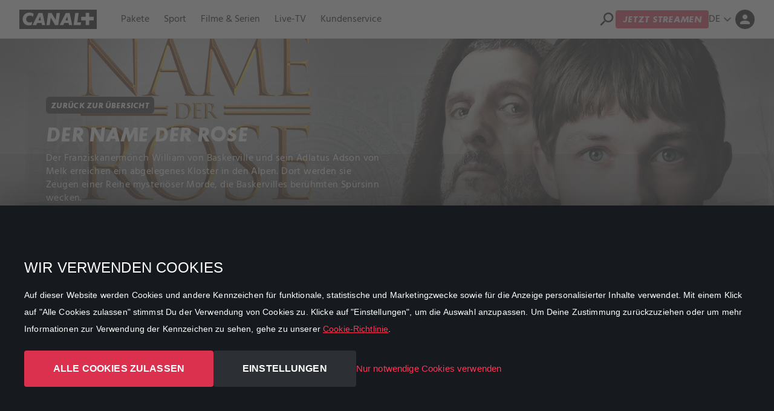

--- FILE ---
content_type: text/html; charset=utf-8
request_url: https://www.canalplus.at/stream/series/der-name-der-rose/staffel-1/folge-4/
body_size: 18083
content:
<!DOCTYPE html>
<html lang="de" theme="dark">
<head>
    <title>Der Name der Rose online ansehen - Folgen streamen | CANAL&#x2B;</title>
<script>dataLayer = [{"country":"AUT","brand":"AT_","lang":"GER","UserType":"Visitor"}];</script><!-- Google Tag Manager -->
<script>(function(w,d,s,l,i){w[l]=w[l]||[];w[l].push({'gtm.start':new Date().getTime(),event:'gtm.js'});var f=d.getElementsByTagName(s)[0],j=d.createElement(s),dl=l!='dataLayer'?'&l='+l:'';j.async=true;j.src='https://www.googletagmanager.com/gtm.js?id='+i+dl;f.parentNode.insertBefore(j,f);})(window,document,'script','dataLayer','GTM-WNGCQFW');</script>
<!-- End Google Tag Manager -->    <meta charset="utf-8">
    <meta http-equiv="X-UA-Compatible" content="IE=edge">

    



    <meta rel="alternate" hreflang="x-default" href="https://www.canalplus.at/stream/series/der-name-der-rose/staffel-1/folge-4/">

    <link rel="alternate" hreflang="de" href="https://www.canalplus.at/stream/series/der-name-der-rose/staffel-1/folge-4/">

        <link rel="alternate" hreflang="en" href="https://www.canalplus.at/en/stream/series/der-name-der-rose/staffel-1/folge-4/">


    



    <meta name="description" content="Sieh dir Der Name der Rose online in HD an. Jetzt ein halbes Jahr zum halben Preis - Zuhause und unterwegs auf all deinen Geräten">
    <link rel="canonical" href="https://www.canalplus.at/stream/series/der-name-der-rose/staffel-1/folge-4/">


    <meta name="robots" content="index,follow">


    <meta property="og:description" content="Sieh dir Der Name der Rose online in HD an. Jetzt ein halbes Jahr zum halben Preis - Zuhause und unterwegs auf all deinen Geräten">

    <meta property="og:type" content="website">

    <meta property="og:title" content="Der Name der Rose online ansehen - Folgen streamen">


    <meta property="twitter:description" content="Sieh dir Der Name der Rose online in HD an. Jetzt ein halbes Jahr zum halben Preis - Zuhause und unterwegs auf all deinen Geräten">

    <meta property="twitter:card" content="summary">

    <meta property="twitter:title" content="Der Name der Rose online ansehen - Folgen streamen">





    <meta name="viewport" content="width=device-width, initial-scale=1.0">
    <link rel="icon" type="image/x-icon" href="/favicon.ico">
    <meta name="theme-color">
    <link rel="preconnect" href="https://ads.creative-serving.com/">
    <link rel="preconnect" href="https://www.googleadservices.com">
    <link rel="preconnect" href="https://googleads.g.doubleclick.net">
    <link rel="preconnect" href="https://www.google-analytics.com">

    
    
    
    


    <link rel="preconnect" href="https://m7cdn.io">


    <link href="https://fonts.googleapis.com/icon?family=Material+Icons" rel="stylesheet">
    <link rel="stylesheet" href="https://m7cdn.io/common/css/external/external.css" />

    <script>
        var ALGOLIA_INSIGHTS_SRC = "https://m7cdn.io/common/js/algolia-insights.js";

        !function (e, a, t, n, s, i, c) {
            e.AlgoliaAnalyticsObject = s, e[s] = e[s] || function () {
                (e[s].queue = e[s].queue || []).push(arguments)
            }, e[s].version = (n.match(/@([^\/]+)\/?/) || [])[1], i = a.createElement(t), c = a.getElementsByTagName(t)[0],
            i.async = 1, i.src = n, c.parentNode.insertBefore(i, c)
        }(window, document, "script", ALGOLIA_INSIGHTS_SRC, "aa");
    </script>
    <script>
        function extractGoogleAnalyticsUserIdFromCookie(o) { if (o) { const e = o.split(".").slice(-2); if (2 === e.length) return e[0] } } function getBrowserCookie(o) { if ("object" != typeof document || "string" != typeof document.cookie) return; const e = o + "=", t = decodeURIComponent(document.cookie).split(";"); for (let o = 0; o < t.length; o++) { let n = t[o]; for (; " " === n.charAt(0);)n = n.substring(1); if (0 === n.indexOf(e)) return n.substring(e.length, n.length) } } function getGoogleAnalyticsUserIdFromBrowserCookie(o) { const e = getBrowserCookie(o); if (e) return extractGoogleAnalyticsUserIdFromCookie(e) }
        aa('init', { appId: '5EE7S9BN53', apiKey: 'a64bdea1cc5562a56b57a7ca846a827d' });
        var algoliaUserToken = getGoogleAnalyticsUserIdFromBrowserCookie('_ga');
    </script>


    <!-- Start VWO Async SmartCode -->
    <link rel="preconnect" href="https://dev.visualwebsiteoptimizer.com" />
    <script type='text/javascript' id='vwoCode'>
        window._vwo_code || (function () {
            var account_id = 110976,
                version = 2.1,
                settings_tolerance = 2000,
                hide_element = 'body',
                hide_element_style = 'opacity:0 !important;filter:alpha(opacity=0) !important;background:none !important',
                /* DO NOT EDIT BELOW THIS LINE */
                f = false, w = window, d = document, v = d.querySelector('#vwoCode'), cK = '_vwo_' + account_id + '_settings', cc = {}; try { var c = JSON.parse(localStorage.getItem('_vwo_' + account_id + '_config')); cc = c && typeof c === 'object' ? c : {} } catch (e) { } var stT = cc.stT === 'session' ? w.sessionStorage : w.localStorage; code = { use_existing_jquery: function () { return typeof use_existing_jquery !== 'undefined' ? use_existing_jquery : undefined }, library_tolerance: function () { return typeof library_tolerance !== 'undefined' ? library_tolerance : undefined }, settings_tolerance: function () { return cc.sT || settings_tolerance }, hide_element_style: function () { return '{' + (cc.hES || hide_element_style) + '}' }, hide_element: function () { if (performance.getEntriesByName('first-contentful-paint')[0]) { return '' } return typeof cc.hE === 'string' ? cc.hE : hide_element }, getVersion: function () { return version }, finish: function (e) { if (!f) { f = true; var t = d.getElementById('_vis_opt_path_hides'); if (t) t.parentNode.removeChild(t); if (e) (new Image).src = 'https://dev.visualwebsiteoptimizer.com/ee.gif?a=' + account_id + e } }, finished: function () { return f }, addScript: function (e) { var t = d.createElement('script'); t.type = 'text/javascript'; if (e.src) { t.src = e.src } else { t.text = e.text } d.getElementsByTagName('head')[0].appendChild(t) }, load: function (e, t) { var i = this.getSettings(), n = d.createElement('script'), r = this; t = t || {}; if (i) { n.textContent = i; d.getElementsByTagName('head')[0].appendChild(n); if (!w.VWO || VWO.caE) { stT.removeItem(cK); r.load(e) } } else { var o = new XMLHttpRequest; o.open('GET', e, true); o.withCredentials = !t.dSC; o.responseType = t.responseType || 'text'; o.onload = function () { if (t.onloadCb) { return t.onloadCb(o, e) } if (o.status === 200) { _vwo_code.addScript({ text: o.responseText }) } else { _vwo_code.finish('&e=loading_failure:' + e) } }; o.onerror = function () { if (t.onerrorCb) { return t.onerrorCb(e) } _vwo_code.finish('&e=loading_failure:' + e) }; o.send() } }, getSettings: function () { try { var e = stT.getItem(cK); if (!e) { return } e = JSON.parse(e); if (Date.now() > e.e) { stT.removeItem(cK); return } return e.s } catch (e) { return } }, init: function () { if (d.URL.indexOf('__vwo_disable__') > -1) return; var e = this.settings_tolerance(); w._vwo_settings_timer = setTimeout(function () { _vwo_code.finish(); stT.removeItem(cK) }, e); var t; if (this.hide_element() !== 'body') { t = d.createElement('style'); var i = this.hide_element(), n = i ? i + this.hide_element_style() : '', r = d.getElementsByTagName('head')[0]; t.setAttribute('id', '_vis_opt_path_hides'); v && t.setAttribute('nonce', v.nonce); t.setAttribute('type', 'text/css'); if (t.styleSheet) t.styleSheet.cssText = n; else t.appendChild(d.createTextNode(n)); r.appendChild(t) } else { t = d.getElementsByTagName('head')[0]; var n = d.createElement('div'); n.style.cssText = 'z-index: 2147483647 !important;position: fixed !important;left: 0 !important;top: 0 !important;width: 100% !important;height: 100% !important;background: white !important;'; n.setAttribute('id', '_vis_opt_path_hides'); n.classList.add('_vis_hide_layer'); t.parentNode.insertBefore(n, t.nextSibling) } var o = 'https://dev.visualwebsiteoptimizer.com/j.php?a=' + account_id + '&u=' + encodeURIComponent(d.URL) + '&vn=' + version; if (w.location.search.indexOf('_vwo_xhr') !== -1) { this.addScript({ src: o }) } else { this.load(o + '&x=true') } } }; w._vwo_code = code; code.init();
        })();
    </script>
    <!-- End VWO Async SmartCode -->

</head>
<body class="at_canalplus dt-contentpage">

    


    




<main id="page-wrapper">

    

            <script type="module" src="https://m7cdn.io/common/js/header_init.js"></script>
            <div class="styles__ext sticky top-0 z-[99]">
                <header class="l-header " data-gtm-navid="header">
                    <div class="l-header__wrap">

                        <!-- LEFTSIDE -->
                        <a href="/" class="flex lg:mr-8 w-auto" id="logo" aria-label="AT_CANALPLUS">
                            <img alt="Logo" src="https://m7cdn.io/canalplus/common/img/logo.svg" height="34" width="170">
                        </a>


                        <nav class="l-header__nav space-x-4">
                            <ul class="js-header-navigation w-full space-x-4 xl:space-x-6 relative" style="display: -webkit-box;">

                                        <li class="my-2 l-header__nav-item">
                                            



    <a data-algolia-convert-tracking data-algolia-object-id=f32195b7-4d1a-432c-a2a1-21c40ed01372 href="/produkte/" target="" id="">Pakete</a>

                                        </li>
                                        <li class="my-2 l-header__nav-item">
                                            



    <a data-algolia-convert-tracking data-algolia-object-id=85713810-b021-4cc6-8396-aef0d0de94de href="/sport/" target="" id="">Sport</a>

                                        </li>
                                        <li class="my-2 l-header__nav-item">
                                            



    <a data-algolia-convert-tracking data-algolia-object-id=13c79c01-b29a-49ff-aa9c-1a72a66c29fe href="/stream/" target="" id="">Filme &amp; Serien</a>

                                        </li>
                                        <li class="my-2 l-header__nav-item">
                                            



    <a data-algolia-convert-tracking data-algolia-object-id=380de4ba-9457-48b3-9b67-597597bc9743 href="/live-tv/" target="" id="">Live-TV</a>

                                        </li>
                                        <li class="my-2 l-header__nav-item">
                                            



    <a data-algolia-convert-tracking data-algolia-object-id=c300b8cb-7331-4da3-8248-1b035dddade7 href="/kundenservice/" target="" id="">Kundenservice</a>

                                        </li>

                                <li class="js-header-mobile l-header__nav-mobile hidden">
                                    <div class="l-header__nav__link !h-auto group relative">
                                        <span class="flex items-center !mb-0 hover:text-primary cursor-pointer">
                                            Mehr
                                            <span data-v-46bc3a36="" class="material-icons !mb-0">
                                                expand_more
                                            </span>
                                        </span>
                                        <div class="hidden group-hover:flex pt-4 absolute right-0 top-5">
                                            <ul class="js-header-mobile-list l-header__nav-mobile--list w-[150px]"></ul>
                                        </div>
                                    </div>
                                </li>
                            </ul>
                        </nav>

                        <!-- RIGHTSIDE -->
                        <div class="l-header__right justify-end flex ml-auto items-center gap-2 lg:gap-4 h-10 flex-[0_0_auto]">



    
<div id="search-app">
    <div id="search-input" class="o-search search-input" >
        <input aria-label="Search" type="text" class="outline-none js-search-input focus:shadow-none border-1" autocomplete="one-time-code" v-model="searchText" @input="getQuery()"/>
        <span aria-label="Close search" @click="closeSearch()" type="button" class="material-icons o-icon__search-close js-search-close">
            close
        </span>
    </div>
    <span @click="openSearch()"class="material-icons o-icon__search js-search" data-popover-target="algolia">
    search
    </span>
    




    <div id="search-algolia" class="hidden">
        <div class="c-section !fixed l-search pt-0 lg:!pt-4" v-if="searchText.length > 1">
            <div class="space-y-6 pb-10">
                <div class="c-tabs !my-0">
                    <ul class="c-tabs__nav c-tabs__nav--underline !px-0 !mt-0" @scroll="scrolling('mainCategories')" ref="mainCategories">
                        <li class="w-auto !mb-0">
                            <div class="c-tabs__nav-item" :data-te-nav-active="selectedCategory == ''" @click="selectMainType('')">
                                Alle Ergebnisse
                            </div>
                        </li>

                        <li class="w-auto !mb-0">
                            <div class="c-tabs__nav-item" :data-te-nav-active="selectedCategory == 'show'" @click="selectMainType('show')">
                                Filme und Serien
                            </div>
                        </li>

                        <li class="w-auto !mb-0">
                            <div class="c-tabs__nav-item" :data-te-nav-active="selectedCategory == 'content'" @click="selectMainType('content')">
                                Artikel
                            </div>
                        </li>

                        <!-- <li class="w-auto !mb-0">
                            <div class="c-tabs__nav-item" @click="selectMainType('blogpost')" v-if="Object.keys(mergedGroups).indexOf('blogpost')>-1">
                                Blog
                            </div>
                        </li> -->

                        <li class="w-auto !mb-0">
                            <div class="c-tabs__nav-item" :data-te-nav-active="selectedCategory == 'faqitem'" @click="selectMainType('faqitem')">
                                Kundenservice
                            </div>
                        </li>
                    </ul>
                </div>

                <div class="!m-0 !p-0" v-if="selectedCategory === 'show'">
                    <!-- GENRES -->
                    <div class="c-tabs !my-0">
                        <ul class="c-tabs__nav c-tabs__nav--underline c-tabs__nav--underline--primary !px-0 !mt-0" @scroll="scrolling('genres')" ref="genres" class="flex flex-row gap-6 flex-nowrap w-full overflow-scroll">
                            <li class="w-auto !mb-0 !mt-3" v-for="genre in genres" @click="searchQuery(genre)">
                                <div class="c-tabs__nav-item" :data-te-nav-active="searchText === genre">{{ genre }}</div>
                            </li>
                        </ul>
                    </div>

                    <!-- ACTORS -->
                    <div class="c-tabs !my-0">
                        <ul class="c-tabs__nav c-tabs__nav--outline !px-0 !mt-0" @scroll="scrolling('people')" ref="people" class="flex flex-row gap-6 flex-nowrap w-full overflow-scroll">
                            <li class="w-auto !mb-0 !mt-3" v-for="human in people" @click="searchQuery(human)">
                                <div class="c-tabs__nav-item !text-sm !mr-2" :data-te-nav-active="searchText === human">{{ human }}</div>
                            </li>
                        </ul>
                    </div>
                </div>

                <section class="c-section !p-0">
                    <div class="flex flex-wrap relative">
                        <div class="c-section__columns w-full !grid grid-cols-2 md:grid-cols-4 lg:grid-cols-6 xl:grid-cols-7">
                            <template v-for="(item, i) in results" :key=item>
                                <div class="c-section__columns-item self-start text-start  gap-y-4" :comp-title="item.title">
                                    <div class="px-1 h-full w-full">
                                        <a onclick="sendAlgoliaClickPageEvent(this)" :data-algolia-query-id="algoliaQueryID" :data-algolia-position="i + 1" :data-algolia-object-id="item.objectID" :href="item.url" class="!block h-full transition-opacity hover:opacity-70">
                                            <img loading="lazy" v-if="item.image_landscape_small || item.image_landscape" class="block o-img !mb-2 aspect-[16/9]" :title="item.title" :alt="item.title" width="900" height="400" :src="item.image_landscape_small || item.image_landscape">
                                            <div v-else class="flex items-center dark:bg-black !mb-2">
                                                      <img loading="lazy" alt="Logo" src="https://m7cdn.io/canalplus/common/img/canalplus-landscape.jpg" class="block o-img !mb-2 aspect-[16/9]" :title="item.title" :alt="item.title" width="900" height="400">
                                                
                                            </div>

                                            <div class="mb-3">
                                                <p :title="item.title" class="truncate !m-0 dark:!text-white">
                                                    {{ item.title }}
                                                </p>

                                                <span class="font-light !m-0 float-left pr-2" v-if="item.tvcpYear">
                                                    <span class="dark:!text-white font-bold">{{ showTitle(item) }}</span>
                                                    {{ item.tvcpYear }}
                                                </span>

                                                <span class="font-light font-light truncate block" v-if="item.tvcpGenres.length">
                                                    <span v-for="(genre, index) in item.tvcpGenres.split(',')">{{ genre }}<span v-if="index < item.tvcpGenres.split(',').length - 1">,&nbsp;</span>
                                                    </span>
                                                </span>

                                                <div v-if="item.postPublishedDate" class="flex flex-col justify-between font-normal !dark:text-white">
                                                    <div class="pb-1" v-text="formatDate(item.postPublishedDate)"></div>
                                                </div>
                                            </div>
                                        </a>
                                    </div>
                                </div>
                            </template>
                        </div>
                    </div>
                    
                    <div v-if="init && results.length === 0" class="o-alert o-alert--info" role="alert">
                        <div><i class="o-alert__icon material-icons">feed</i></div>
                        <div class="o-alert__text">Es wurden keine Ergebnisse gefunden. Versuche es mit einem anderen Suchbegriff.</div>
                    </div>
                </section>
            </div>
        </div>
    </div>

    <script>
        var _algoliaAppName = '5EE7S9BN53'
        var _algoliaAppKey = 'a64bdea1cc5562a56b57a7ca846a827d'
        var _algoliaAppIndex = 'prd_CANALPLUSAT_de'
        var _translationBlog = 'Blog'
        var _translationService = 'Kundenservice'
        var _translationFilmsAndSeries = 'Filme und Serien'
        var _translationContent = 'Artikel'
        var _translationSeries = 'Serien'
        var _translationFilm = 'Film'
    </script>
</div>



<a   aria-label="Jetzt streamen (new tab)" href="https://play.canalplus.at/" target="_blank" id="stream" class="c-btn c-btn--primary ">Jetzt streamen</a>




    <div class="dropdown relative flex mb-0">
        <div class="relative " data-te-dropdown-ref>
            <button id="dropdownLanguageButton" type="button" aria-haspopup="menu" aria-expanded="false" aria-controls="menu" data-te-dropdown-toggle-ref class="c-btn--language cursor-pointer h-[32px] w-[32px] light:rounded-full flex items-center text-black dark:text-white justify-center uppercase">
                de
                <span class="material-icons fill-white !mb-0">expand_more</span>
            </button>
            <div aria-labelledby="dropdownLangugageButton" tabindex="0" data-te-dropdown-menu-ref class="absolute right-10 z-10 mt-3 w-[100px] origin-top-right rounded-md bg-white shadow-lg ring-1 ring-black ring-opacity-5 focus:outline-none hidden [&[data-te-dropdown-show]]:block" style="">
                <div class="l-header__nav__dropdown !leftauto !right-0 w-[100px]" aria-orientation="vertical" role="none">

                    <a href="/en/404/" class="text-[16px] " role="none" data-te-dropdown-item-ref>en</a>
                    <a href="/404/" class="text-[16px] " role="none" data-te-dropdown-item-ref>de</a>
                </div>
            </div>
        </div>
    </div>

    
        <a href="/meinkonto/" class="items-center !inline-flex">
            <i class="material-icons dark:text-white mb-3" width=24 style=font-size:24px id="dropdownMyEnv">
                person
            </i>
         </a>
 
                        </div>


                    </div>

                </header>
            </div>


     
    


<div class="styles__ext">
    <div theme="dark">
        <div id="main-content">
            <section class="c-banner--cover overflow-hidden bg-grey-800" id="tvcpDetailPage">
                <div class="grid grid-cols-2 items-center relative p-4 lg:!px-base pb-4">
                    <div class="relative pb-5 lg:col-span-1 col-span-3 flex text-image text-image z-50">
                        <div class="self-end pt-20 p-3">
                            <a href="/stream/" class="c-btn c-btn--secondary c-btn--small">Zur&#xFC;ck zur &#xDC;bersicht</a>

                            <h1 class="text-wrap-pretty">Der Name der Rose</h1>

                            <div class="text-p">
                                <p class="text-wrap-pretty">Der Franziskanerm&#xF6;nch William von Baskerville und sein Adlatus Adson von Melk erreichen ein abgelegenes Kloster in den Alpen. Dort werden sie Zeugen einer Reihe mysteri&#xF6;ser Morde, die Baskervilles ber&#xFC;hmten Sp&#xFC;rsinn wecken.</p>
                            </div>

                                    <a href="/produkte/" class="c-btn c-btn--primary ">Jetzt registrieren</a>

                            <div id="" class="text-p">
                                <p>Genre: 
                                    
                                    <span>
                                            <a onclick="searchGenre(event)" href="#">Drama</a>,                                             <a onclick="searchGenre(event)" href="#">Fantasy</a>,                                             <a onclick="searchGenre(event)" href="#">Thriller</a>                                    </span>
                                    <span>&nbsp;
                                            <span>Rating: 12+</span>
                                    </span>
                                </p>
                            </div>
                            
                            <a title="Facebook" target="_blank" href="https://www.facebook.com/sharer.php?u=https://www.canalplus.at/stream/series/der-name-der-rose/staffel-1/folge-4/">
                                <svg class="fill-white" xmlns="http://www.w3.org/2000/svg" x="0px" y="0px" width="40" height="40" viewBox="0,0,256,256">
                                <g fill="#ffffff" fill-rule="nonzero" stroke="none" stroke-width="1" stroke-linecap="butt" stroke-linejoin="miter" stroke-miterlimit="10" stroke-dasharray="" stroke-dashoffset="0" font-family="none" font-weight="none" font-size="none" text-anchor="none" style="mix-blend-mode: normal"><g transform="scale(10.66667,10.66667)"><path d="M19,3h-14c-1.105,0 -2,0.895 -2,2v14c0,1.105 0.895,2 2,2h7.621v-6.961h-2.343v-2.725h2.343v-2.005c0,-2.324 1.421,-3.591 3.495,-3.591c0.699,-0.002 1.397,0.034 2.092,0.105v2.43h-1.428c-1.13,0 -1.35,0.534 -1.35,1.322v1.735h2.7l-0.351,2.725h-2.365v6.965h3.586c1.105,0 2,-0.895 2,-2v-14c0,-1.105 -0.895,-2 -2,-2z"></path></g></g>
                                </svg>
                            </a>
                            
                            
                            <a title="X" target="_blank" href="https://twitter.com/intent/tweet?url=https://www.canalplus.at/stream/series/der-name-der-rose/staffel-1/folge-4/">
                                <svg class="fill-white" xmlns="http://www.w3.org/2000/svg" x="0px" y="0px" width="40" height="40" viewBox="0,0,256,256">
                                    <g fill="#ffffff" fill-rule="nonzero" stroke="none" stroke-width="1" stroke-linecap="butt" stroke-linejoin="miter" stroke-miterlimit="10" stroke-dasharray="" stroke-dashoffset="0" font-family="none" font-weight="none" font-size="none" text-anchor="none" style="mix-blend-mode: normal"><g transform="scale(10.66667,10.66667)"><path d="M10.053,7.988l5.631,8.024h-1.497l-5.621,-8.024zM21,6v12c0,1.657 -1.343,3 -3,3h-12c-1.657,0 -3,-1.343 -3,-3v-12c0,-1.657 1.343,-3 3,-3h12c1.657,0 3,1.343 3,3zM17.538,17l-4.186,-5.99l3.422,-4.01h-1.311l-2.704,3.16l-2.207,-3.16h-3.85l3.941,5.633l-3.737,4.367h1.333l3.001,-3.516l2.458,3.516z"></path></g></g>
                                </svg>
                            </a>
                            
                            <a title="LinkedIn" target="_blank" href="https://www.linkedin.com/sharing/share-offsite/?url=https://www.canalplus.at/stream/series/der-name-der-rose/staffel-1/folge-4/">
                                <svg class="fill-white" xmlns="http://www.w3.org/2000/svg" x="0px" y="0px" width="40" height="40" viewBox="0,0,256,256">
                                    <g fill="#ffffff" fill-rule="nonzero" stroke="none" stroke-width="1" stroke-linecap="butt" stroke-linejoin="miter" stroke-miterlimit="10" stroke-dasharray="" stroke-dashoffset="0" font-family="none" font-weight="none" font-size="none" text-anchor="none" style="mix-blend-mode: normal"><g transform="scale(10.66667,10.66667)"><path d="M19,3h-14c-1.105,0 -2,0.895 -2,2v14c0,1.105 0.895,2 2,2h14c1.105,0 2,-0.895 2,-2v-14c0,-1.105 -0.895,-2 -2,-2zM9,17h-2.523v-7h2.523zM7.694,8.717c-0.771,0 -1.286,-0.514 -1.286,-1.2c0,-0.686 0.514,-1.2 1.371,-1.2c0.771,0 1.286,0.514 1.286,1.2c0,0.686 -0.514,1.2 -1.371,1.2zM18,17h-2.442v-3.826c0,-1.058 -0.651,-1.302 -0.895,-1.302c-0.244,0 -1.058,0.163 -1.058,1.302c0,0.163 0,3.826 0,3.826h-2.523v-7h2.523v0.977c0.325,-0.57 0.976,-0.977 2.197,-0.977c1.221,0 2.198,0.977 2.198,3.174z"></path></g></g>
                                </svg>
                            </a>
                        </div>
                    </div>

                    <div class="c-banner--cover__media absolute left-0 top-0 w-full h-full">
                        <div
                            class="shadow-inner-wide-bottom shadow-black absolute w-full h-0 bottom-0 left-0 z-10 opacity-70">
                        </div>

                        <img class="block o-img" id="" title="Der Name der Rose" alt="Der Name der Rose" src="https://storage.googleapis.com/tv-vod-assets/filmtastiat/ori/3TJguI43jyQm6d2Kt-vE8g_landscape_org.jpg" width="100" height="100">

                    </div>
                </div>
            </section>

            <section class="c-section" comp-title="Tabs" aria-label="Series Tabs">
                <div class="flex flex-wrap relative">
                    <div class="c-section__columns w-full flex">
                        <div class="c-tabs !my-0">
                            <ul class="c-tabs__nav c-tabs__nav--underline" data-te-nav-ref="" role="tablist">


                                    <li class="w-auto m-0" role="presentation">
                                        <a href="#tab-1" class="c-tabs__nav-item" data-te-toggle="pill" data-te-target="#tab-1"
                                            role="tab" aria-controls="tab-1" aria-selected="true" data-te-nav-active data-te-tab-active>&#xDC;ber die Serie
                                        </a>
                                    </li>

                                <li onclick="setTimeout(() => {initScroll()}, 500)" class="w-auto m-0" role="presentation">
                                    <a href="#tab-3" class="c-tabs__nav-item" data-te-toggle="pill" data-te-target="#tab-3"
                                        role="tab" aria-controls="tab-3" aria-selected="true" >&#xC4;hnliche Serien und Filme</a>
                                </li>
                                <li class="w-auto m-0" role="presentation">
                                    <a href="#tab-2" class="c-tabs__nav-item" data-te-toggle="pill" data-te-target="#tab-2"
                                        role="tab" aria-controls="tab-2" aria-selected="true">Alle anzeigen</a>
                                </li>

                            </ul>
                            <div class="c-tabs__list !mb-0">


                                    <div class="c-section !py-0 c-tabs__list-item hidden opacity-100" id="tab-1" role="tabpanel" data-te-tab-active>
                                        <div class="flex flex-wrap relative" id="slide_1">
                                            <div class=" c-section__columns w-full flex">
                                                <div class="w-full  lg:w-full c-section__columns-item  self-start lg:h-full text-start">
                                                    <div class="h-full w-full">
                                                        <div class="c-section !py-0">
                                                            <div class="flex flex-wrap relative">
                                                                <div class="c-section__columns w-full flex">
                                                                    <div class="c-tabs !mt-5">
                                                                            <ul class="c-tabs__nav c-tabs__nav--outline" data-te-nav-ref="" role="tablist">
                                                                                
<li onclick="selectSeason('staffel-1')" class="w-auto m-0" role="presentation">
                                                                                        <a id="nav-staffel-1" href="#staffel-1" class="c-tabs__nav-item nav-season" data-te-toggle="pill" data-te-target="#staffel-1" role="tab" aria-controls="staffel-1" aria-selected="false">S1</a>
                                                                                    </li>
                                                                            </ul>

                                                                        <div class="c-tabs__list">
                                                                                    <div class="c-section !py-0 c-tabs__list-item tab-season hidden" id="staffel-1" role="tabpanel" comp-title="staffel-1">
                                                                                        <div class="flex flex-wrap relative px-2">
                                                                                                <div id="staffel-1-folge-1" class="c-section__columns w-full flex border mb-4 py-5">
                                                                                                    <div class="w-full sm:w-4/12 xl:w-3/12 c-section__columns-item  self-start lg:h-full text-start">
                                                                                                        <div class="px-3 h-full w-full !mb-4 lg:!mb-0">
                                                                                                            <img class="block o-img !mb-0 h-full object-cover" title="Episode 1" alt="Episode 1" src="https://storage.googleapis.com/tv-vod-assets/filmtastiat/ori/3TJguI43jyQm6d2Kt-vE8g_landscape_org.jpg" width="999" height="100">
                                                                                                        </div>
                                                                                                    </div>

                                                                                                    <div class="w-full sm:w-7/12 xl:w-8/12 c-section__columns-item self-start lg:h-full text-start">
                                                                                                        <div class="px-3 h-full w-full">
                                                                                                            <h2 class="font-type-text text-wrap-pretty">Folge 1 - Episode 1</h2>

                                                                                                            <div class="text-p">
                                                                                                                <p class="line-clamp-3 text-wrap-pretty">Der junge Adson von Melk wendet sich vom hedonistischen Lebensstil seines Vaters ab und schlie&#xDF;t sich dem englischen Franziskanerm&#xF6;nch William von Baskerville an. Zusammen reisen sie zu einem Kloster in Norditalien.</p>
                                                                                                            </div>

                                                                                                                    <a href="/produkte/" id="" class="c-btn c-btn--primary" target="_blank">Jetzt registrieren</a>

                                                                                                        </div>
                                                                                                    </div>
                                                                                                </div>
                                                                                                <div id="staffel-1-folge-2" class="c-section__columns w-full flex border mb-4 py-5">
                                                                                                    <div class="w-full sm:w-4/12 xl:w-3/12 c-section__columns-item  self-start lg:h-full text-start">
                                                                                                        <div class="px-3 h-full w-full !mb-4 lg:!mb-0">
                                                                                                            <img class="block o-img !mb-0 h-full object-cover" title="Episode 2" alt="Episode 2" src="https://storage.googleapis.com/tv-vod-assets/filmtastiat/ori/teW406hUNPoupY8pOXfk8A_landscape_org.jpg" width="999" height="100">
                                                                                                        </div>
                                                                                                    </div>

                                                                                                    <div class="w-full sm:w-7/12 xl:w-8/12 c-section__columns-item self-start lg:h-full text-start">
                                                                                                        <div class="px-3 h-full w-full">
                                                                                                            <h2 class="font-type-text text-wrap-pretty">Folge 2 - Episode 2</h2>

                                                                                                            <div class="text-p">
                                                                                                                <p class="line-clamp-3 text-wrap-pretty">Im Kloster gab es wieder einen Mord. William und Adson glauben, dass die Morde im Zusammenhang mit der mysteri&#xF6;sen Klosterbibliothek stehen.</p>
                                                                                                            </div>

                                                                                                                    <a href="/produkte/" id="" class="c-btn c-btn--primary" target="_blank">Jetzt registrieren</a>

                                                                                                        </div>
                                                                                                    </div>
                                                                                                </div>
                                                                                                <div id="staffel-1-folge-3" class="c-section__columns w-full flex border mb-4 py-5">
                                                                                                    <div class="w-full sm:w-4/12 xl:w-3/12 c-section__columns-item  self-start lg:h-full text-start">
                                                                                                        <div class="px-3 h-full w-full !mb-4 lg:!mb-0">
                                                                                                            <img class="block o-img !mb-0 h-full object-cover" title="Episode 3" alt="Episode 3" src="https://storage.googleapis.com/tv-vod-assets/filmtastiat/ori/teW406hUNPoupY8pOXfk8A_landscape_org.jpg" width="999" height="100">
                                                                                                        </div>
                                                                                                    </div>

                                                                                                    <div class="w-full sm:w-7/12 xl:w-8/12 c-section__columns-item self-start lg:h-full text-start">
                                                                                                        <div class="px-3 h-full w-full">
                                                                                                            <h2 class="font-type-text text-wrap-pretty">Folge 3 - Episode 3</h2>

                                                                                                            <div class="text-p">
                                                                                                                <p class="line-clamp-3 text-wrap-pretty">William ben&#xF6;tigt eine besondere Brille, um in der Bibliothek die B&#xFC;cher lesen zu k&#xF6;nnen. Daraufhin macht er eine bedeutsame Entdeckung.</p>
                                                                                                            </div>

                                                                                                                    <a href="/produkte/" id="" class="c-btn c-btn--primary" target="_blank">Jetzt registrieren</a>

                                                                                                        </div>
                                                                                                    </div>
                                                                                                </div>
                                                                                                <div id="staffel-1-folge-4" class="c-section__columns w-full flex border mb-4 py-5">
                                                                                                    <div class="w-full sm:w-4/12 xl:w-3/12 c-section__columns-item  self-start lg:h-full text-start">
                                                                                                        <div class="px-3 h-full w-full !mb-4 lg:!mb-0">
                                                                                                            <img class="block o-img !mb-0 h-full object-cover" title="Episode 4" alt="Episode 4" src="https://storage.googleapis.com/tv-vod-assets/filmtastiat/ori/teW406hUNPoupY8pOXfk8A_landscape_org.jpg" width="999" height="100">
                                                                                                        </div>
                                                                                                    </div>

                                                                                                    <div class="w-full sm:w-7/12 xl:w-8/12 c-section__columns-item self-start lg:h-full text-start">
                                                                                                        <div class="px-3 h-full w-full">
                                                                                                            <h2 class="font-type-text text-wrap-pretty">Folge 4 - Episode 4</h2>

                                                                                                            <div class="text-p">
                                                                                                                <p class="line-clamp-3 text-wrap-pretty">William und Adson wollen das R&#xE4;tsel, das die Klosterbibliothek beherbergt, l&#xF6;sen. Adson hat sich in das M&#xE4;dchen verliebt und versucht ihr in der Stunde der Not zu helfen.</p>
                                                                                                            </div>

                                                                                                                    <a href="/produkte/" id="" class="c-btn c-btn--primary" target="_blank">Jetzt registrieren</a>

                                                                                                        </div>
                                                                                                    </div>
                                                                                                </div>
                                                                                                <div id="staffel-1-folge-5" class="c-section__columns w-full flex border mb-4 py-5">
                                                                                                    <div class="w-full sm:w-4/12 xl:w-3/12 c-section__columns-item  self-start lg:h-full text-start">
                                                                                                        <div class="px-3 h-full w-full !mb-4 lg:!mb-0">
                                                                                                            <img class="block o-img !mb-0 h-full object-cover" title="Episode 5" alt="Episode 5" src="https://storage.googleapis.com/tv-vod-assets/filmtastiat/ori/teW406hUNPoupY8pOXfk8A_landscape_org.jpg" width="999" height="100">
                                                                                                        </div>
                                                                                                    </div>

                                                                                                    <div class="w-full sm:w-7/12 xl:w-8/12 c-section__columns-item self-start lg:h-full text-start">
                                                                                                        <div class="px-3 h-full w-full">
                                                                                                            <h2 class="font-type-text text-wrap-pretty">Folge 5 - Episode 5</h2>

                                                                                                            <div class="text-p">
                                                                                                                <p class="line-clamp-3 text-wrap-pretty">Im Konzil der Delegationen kommt es bei kirchenpolitischen Diskussionen zum Streit. Inquisitor Bernardo Gui glaubt, dass Ketzer unter den M&#xF6;nchen des Klosters weilen.</p>
                                                                                                            </div>

                                                                                                                    <a href="/produkte/" id="" class="c-btn c-btn--primary" target="_blank">Jetzt registrieren</a>

                                                                                                        </div>
                                                                                                    </div>
                                                                                                </div>
                                                                                                <div id="staffel-1-folge-6" class="c-section__columns w-full flex border mb-4 py-5">
                                                                                                    <div class="w-full sm:w-4/12 xl:w-3/12 c-section__columns-item  self-start lg:h-full text-start">
                                                                                                        <div class="px-3 h-full w-full !mb-4 lg:!mb-0">
                                                                                                            <img class="block o-img !mb-0 h-full object-cover" title="Episode 6" alt="Episode 6" src="https://storage.googleapis.com/tv-vod-assets/filmtastiat/ori/teW406hUNPoupY8pOXfk8A_landscape_org.jpg" width="999" height="100">
                                                                                                        </div>
                                                                                                    </div>

                                                                                                    <div class="w-full sm:w-7/12 xl:w-8/12 c-section__columns-item self-start lg:h-full text-start">
                                                                                                        <div class="px-3 h-full w-full">
                                                                                                            <h2 class="font-type-text text-wrap-pretty">Folge 6 - Episode 6</h2>

                                                                                                            <div class="text-p">
                                                                                                                <p class="line-clamp-3 text-wrap-pretty">Williams Beitrag in der Debatte wird von einer schlimmen Nachricht unterbrochen: Ein weiterer Mord ist geschehen, und es gibt bereits einen Verd&#xE4;chtigen. Adson sucht nach dem vermissten M&#xE4;dchen.</p>
                                                                                                            </div>

                                                                                                                    <a href="/produkte/" id="" class="c-btn c-btn--primary" target="_blank">Jetzt registrieren</a>

                                                                                                        </div>
                                                                                                    </div>
                                                                                                </div>
                                                                                                <div id="staffel-1-folge-7" class="c-section__columns w-full flex border mb-4 py-5">
                                                                                                    <div class="w-full sm:w-4/12 xl:w-3/12 c-section__columns-item  self-start lg:h-full text-start">
                                                                                                        <div class="px-3 h-full w-full !mb-4 lg:!mb-0">
                                                                                                            <img class="block o-img !mb-0 h-full object-cover" title="Episode 7" alt="Episode 7" src="https://storage.googleapis.com/tv-vod-assets/filmtastiat/ori/teW406hUNPoupY8pOXfk8A_landscape_org.jpg" width="999" height="100">
                                                                                                        </div>
                                                                                                    </div>

                                                                                                    <div class="w-full sm:w-7/12 xl:w-8/12 c-section__columns-item self-start lg:h-full text-start">
                                                                                                        <div class="px-3 h-full w-full">
                                                                                                            <h2 class="font-type-text text-wrap-pretty">Folge 7 - Episode 7</h2>

                                                                                                            <div class="text-p">
                                                                                                                <p class="line-clamp-3 text-wrap-pretty">Bernardo Gui fordert die Verurteilung des M&#xF6;nches, den er der Ketzerei bezichtigt. Unterdessen ermitteln William und Adson weiter und wagen sich ein weiteres Mal in die verbotene Bibliothek.</p>
                                                                                                            </div>

                                                                                                                    <a href="/produkte/" id="" class="c-btn c-btn--primary" target="_blank">Jetzt registrieren</a>

                                                                                                        </div>
                                                                                                    </div>
                                                                                                </div>
                                                                                                <div id="staffel-1-folge-8" class="c-section__columns w-full flex border mb-4 py-5">
                                                                                                    <div class="w-full sm:w-4/12 xl:w-3/12 c-section__columns-item  self-start lg:h-full text-start">
                                                                                                        <div class="px-3 h-full w-full !mb-4 lg:!mb-0">
                                                                                                            <img class="block o-img !mb-0 h-full object-cover" title="Episode 8" alt="Episode 8" src="https://storage.googleapis.com/tv-vod-assets/filmtastiat/ori/3TJguI43jyQm6d2Kt-vE8g_landscape_org.jpg" width="999" height="100">
                                                                                                        </div>
                                                                                                    </div>

                                                                                                    <div class="w-full sm:w-7/12 xl:w-8/12 c-section__columns-item self-start lg:h-full text-start">
                                                                                                        <div class="px-3 h-full w-full">
                                                                                                            <h2 class="font-type-text text-wrap-pretty">Folge 8 - Episode 8</h2>

                                                                                                            <div class="text-p">
                                                                                                                <p class="line-clamp-3 text-wrap-pretty">Der Inquisitor Bernardo Gui verurteilt den M&#xF6;nch Remigio und das M&#xE4;dchen. Er h&#xE4;lt die Mordserie f&#xFC;r aufgekl&#xE4;rt &#x2013; also soll William abreisen.</p>
                                                                                                            </div>

                                                                                                                    <a href="/produkte/" id="" class="c-btn c-btn--primary" target="_blank">Jetzt registrieren</a>

                                                                                                        </div>
                                                                                                    </div>
                                                                                                </div>
                                                                                        </div>
                                                                                    </div>
                                                                        </div>
                                                                    </div>
                                                                </div>
                                                            </div>
                                                        </div>
                                                    </div>
                                                </div>
                                            </div>
                                        </div>
                                    </div>

                                <div class="c-section !py-0 c-tabs__list-item hidden opacity-100" id="tab-3" role="tabpanel" >
                                    <div class="flex flex-wrap relative" id="slide_2">
                                        <div class=" c-section__columns w-full flex">
                                            <div class="w-full  lg:w-full c-section__columns-item  self-start lg:h-full text-start">
                                                <div class="px-1 h-full w-full">
                                                    <div>

                                                        
                                                        <div class="c-section !p-0 mt-5" id="recommends" comp-title="recommends">
                                                            <div class="flex flex-wrap relative" id="slide_1275883071">
                                                                <i role="button" tabindex="0" class="chevron-left material-icons absolute -left-5 text-[30px] top-1/2 -mt-5 bg-grey-800 text-grey-500 opacity-80 hover:opacity-100 hover:text-white transition-all cursor-pointer h-10 w-10 text-center leading-10">keyboard_arrow_left</i>
                                                                <i role="button" tabindex="0" class="chevron-right material-icons absolute -right-5 text-[30px] top-1/2 -mt-5 bg-grey-800 text-grey-500 opacity-80 hover:opacity-100 hover:text-white transition-all cursor-pointer h-10 w-10 text-center leading-10">keyboard_arrow_right</i>
                                                                <div id="hits" class="c-section__slider pr-base c-section__columns w-full flex"></div>
                                                            </div>
                                                        </div>

                                                    </div>
                                                </div>
                                            </div>
                                        </div>
                                    </div>
                                </div>

                                <div class="c-section !py-0 c-tabs__list-item hidden opacity-100" id="tab-2" role="tabpanel">
                                    <div class="flex flex-wrap relative" id="slide_3">
                                        <div class=" c-section__columns w-full flex mt-5">
                                            <div class="w-full  md:w-5/12 c-section__columns-item  self-start lg:h-full text-start">
                                                <div class="px-3 h-full w-full">
                                                    <img class="block o-img" title="Der Name der Rose" alt="Der Name der Rose" src="https://storage.googleapis.com/tv-vod-assets/filmtastiat/ori/3TJguI43jyQm6d2Kt-vE8g_landscape_org.jpg" width="999" height="100">
                                                </div>
                                            </div>

                                            <div class="w-full  md:w-7/12 c-section__columns-item  self-start lg:h-full text-start">
                                                <div class="px-3 h-full w-full">
                                                    <h3 class="font-type-text">Popis:</h3>

                                                    <div class="text-p">
                                                        <p>Der Franziskanerm&#xF6;nch William von Baskerville und sein Adlatus Adson von Melk erreichen ein abgelegenes Kloster in den Alpen. Dort werden sie Zeugen einer Reihe mysteri&#xF6;ser Morde, die Baskervilles ber&#xFC;hmten Sp&#xFC;rsinn wecken. Doch w&#xE4;hrend sich die beiden M&#xF6;nche auf die Suche nach dem M&#xF6;rder machen, sind sie selbst Gejagte...</p>
                                                    </div>

                                                    <h3 class="font-type-text">Genre:</h3>

                                                    <div class="text-p">
                                                        <p>
                                                            <span>
                                                                        <a onclick="searchGenre(event)" href="#">Drama</a>,                                                                         <a onclick="searchGenre(event)" href="#">Fantasy</a>,                                                                         <a onclick="searchGenre(event)" href="#">Thriller</a>                                                            </span>
                                                        </p>
                                                    </div>


                                                        <h3 id="" class="font-type-text">Rating:</h3>
                                                        <div id="" class="text-p">
                                                            <p>12+</p>
                                                        </div>


                                                </div>
                                            </div>
                                        </div>
                                    </div>
                                </div>
                            </div>
                        </div>
                    </div>
                </div>
            </section>
        </div>
    </div>
</div>

<script src="https://cdn.jsdelivr.net/npm/algoliasearch@4.20.0/dist/algoliasearch-lite.umd.js" integrity="sha256-DABVk+hYj0mdUzo+7ViJC6cwLahQIejFvC+my2M/wfM=" crossorigin="anonymous"></script>
<script src="https://cdn.jsdelivr.net/npm/instantsearch.js@4.59.0/dist/instantsearch.production.min.js" integrity="sha256-MnKX3/7TTbyoZa4uvcZ9M4fbbXDRyDo+Jx1olFClygM=" crossorigin="anonymous"></script>
<script>

    var _algoliaAppName = '5EE7S9BN53'
    var _algoliaAppKey = 'a64bdea1cc5562a56b57a7ca846a827d'
    var _algoliaAppIndex = 'prd_CANALPLUSAT_de'
    const searchClient = algoliasearch(_algoliaAppName, _algoliaAppKey);

    const search = instantsearch({
        indexName: _algoliaAppIndex,
        searchClient
    });

    const { connectHits } = instantsearch.connectors;

    // Create the render function
    const renderHits = (renderOptions, isFirstRender) => {
        const { hits, widgetParams } = renderOptions;

        widgetParams.container.innerHTML = `
            ${hits.map(item => {
                var image = item.image_landscape_small || item.image_landscape;
                var genres = ""
                if (item.genres != null && item.genres.length > 0) {
                    genres = item.genres.map(genre => {
                        return `<span>${genre}</span>`
                    }).join(', ')
                }
                var type = "Series"
                if (item.tvcpIsMovie) type = "Film"


                var itemHTML = `
                <div class="w-full lg:w-2/12 c-section__columns-item  self-start text-start" comp-title="${item.title}">
                    <div class="px-1 h-full w-full">
                        <a onclick="sendAlgoliaClickPageEvent(this)" data-algolia-object-id="${item.objectID}" href="${item.url}" class="!block">
                            <img loading="lazy" class="block o-img w-full aspect-[16/9]" title="${item.title}" alt="${item.title}" src="${image}" width="100" height="100" />`
                            
                            itemHTML += `
                            <div>
                                <p title="${item.title}" class="truncate !m-0 dark:!text-white">${item.title}</p>
                                <span class="font-light !m-0 float-left">
                                    <span class="dark:!text-white font-bold">${type}</span> ${item.tvcpYear}</span>
                                    <span class="font-light font-light truncate block pl-2 !mb-0">${genres}</span>
                                </span>
                            </div>`

                itemHTML += `</a>
                    </div>
                </div>`

                return itemHTML
            }
            ).join('')}
        `;
    };

    // Create the custom widget
    const customHits = connectHits(renderHits);


    search.addWidgets([

        instantsearch.widgets.configure({
            hitsPerPage: 14,
            filters: 'type:show  AND genres:"Drama" OR genres:"Fantasy" OR genres:"Thriller"'
        }),

        customHits({
            container: document.getElementById('hits'),
        }),
    ]);

    var scrollElement = document.querySelector("#slide_1275883071 .c-section__slider")
    var chevronRight = document.querySelector("#slide_1275883071 .chevron-right")
    var chevronLeft = document.querySelector("#slide_1275883071 .chevron-left")
    
    
    var initScroll = () => {
        
        var scrollWidth = scrollElement.scrollWidth;
        var scrollLeft = scrollElement.scrollLeft;
        var offsetWidth = scrollElement.offsetWidth;
        
        if (scrollLeft == 0) {
            chevronLeft.classList.add('hidden')
        } else {
            chevronLeft.classList.remove('hidden')
        }
        if ((scrollLeft + offsetWidth) >= scrollWidth) {
            chevronRight.classList.add('hidden')
        } else {
            chevronRight.classList.remove('hidden')
        }
    }
    
    
    chevronRight.addEventListener('click', (e) => {
        scrollElement.scrollTo({
            left: scrollElement.offsetWidth + scrollElement.scrollLeft,
            behavior: 'smooth'
        })
    })
    
    chevronLeft.addEventListener('click', (e) => {
        scrollElement.scrollTo({
            left: -1 * scrollElement.offsetWidth + scrollElement.scrollLeft,
            behavior: 'smooth'
        })
    })
    
    
    scrollElement.addEventListener('scroll', (e) => {
        initScroll()
    })
    window.addEventListener('resize', (e) => {
        initScroll()
    })


    search.on('render', () => {
        if (search.status === 'idle' && typeof initScroll !== 'undefined') initScroll()
    })

    search.start()

    var urlPath = document.location.pathname;
    var params = urlPath.split('/');
    var season = (params[1] !== "en") ? params[4] : params[5]
    var episode = (params[1] !== "en") ? params[5] : params[6]

    console.log(params, season, episode);

    // console.log(params, season, episode)

    if (season != null && season != "") {
        document.getElementById(season)?.setAttribute('data-te-tab-active', "")
        document.getElementById("nav-" + season)?.setAttribute('data-te-tab-active', "")
        document.getElementById("nav-" + season)?.setAttribute('data-te-nav-active', "")
    } else {
        document.querySelector(".tab-season")?.setAttribute('data-te-tab-active', "")
        document.querySelector(".nav-season")?.setAttribute('data-te-tab-active', "")
        document.querySelector(".nav-season")?.setAttribute('data-te-nav-active', "")
    }

    if (episode != null && episode != "") {
        // console.log(document.getElementById(`${season}-${episode}`), `${season}-${episode}`)
        document.getElementById(`${season}-${episode}`)?.classList.add("border-primary")
    }

    const selectSeason = (season) => {
        // console.log(season, `/${params[1]}/${params[2]}/${params[3]}/${season}/`)
        if (params[1] !== "en") {
            history.pushState(null, null, `/${params[1]}/${params[2]}/${params[3]}/${season}/`)
        } else {
            history.pushState(null, null, `/${params[1]}/${params[2]}/${params[3]}/${params[4]}/${season}/`)
        }
    }

    const searchText = (e) => {
        e.preventDefault()
        if (typeof searchApp !== 'undefined' && searchApp !== null) {
            searchApp.openSearch()
            searchApp.searchText = e.target.innerText
            searchApp.getQuery()
            searchApp.selectedCategory = "show"
        }
    }

    const searchGenre = (e) => {
        e.preventDefault()
        if (typeof searchApp !== 'undefined' && searchApp !== null) {
            searchApp.openSearch()
            searchApp.searchText = e.target.innerText
            searchApp.getQuery()
            searchApp.selectedCategory = "show"
        }
    }

</script>




    <script>
        if (algoliaUserToken && "kLo8vnOnikQGAbA4pFib-sWMZfhbhs0eo3hEouEu".length > 0) {
            aa('viewedObjectIDs', {
                userToken: algoliaUserToken,
                index: 'prd_CANALPLUSAT_de',
                eventName: 'Page viewed',
                objectIDs: ['kLo8vnOnikQGAbA4pFib-sWMZfhbhs0eo3hEouEu']
            })
        }
    </script>

    


    

         <div class="styles__ext">
            
            <footer class="l-footer !block lg:!flex relative z-10">
               <div class="lg:w-8/12 grid grid-cols-2 lg:flex gap-4 lg:gap-8">
                  
                  <div id="" class="l-footer-col w-full lg:w-1/2">
                     <ul class="l-footer__list">
                        
                              <li>
                                 



    <a  data-algolia-object-id=c300b8cb-7331-4da3-8248-1b035dddade7 href="/kundenservice/" target="" id="">Service</a>

                              </li>
                              <li>
                                 



    <a data-algolia-convert-tracking data-algolia-object-id=4e28b115-56b6-4f02-a502-b2f10451e685 href="/meinkonto/#" target="" id="">Mein Konto</a>

                              </li>
                              <li>
                                 



    <a data-algolia-convert-tracking data-algolia-object-id=e961c7d0-c257-4ceb-b319-bcbcddfdd070 href="/agb/" target="" id="">AGB</a>

                              </li>
                              <li>
                                 



    <a data-algolia-convert-tracking data-algolia-object-id=2295f3f3-6293-4dde-b525-3941a34d4224 href="/datenschutz/" target="" id="">Datenschutz</a>

                              </li>
                              <li>
                                 



    <a data-algolia-convert-tracking data-algolia-object-id=844b9c39-5083-4328-b4c4-fef9c6bcbe34 href="/impressum/" target="" id="">Impressum</a>

                              </li>
                              <li>
                                 



    <a data-algolia-convert-tracking  href="https://presse.canalplus.at/" target="" id="">Presse</a>

                              </li>
                              <li>
                                 



    <a data-algolia-convert-tracking data-algolia-object-id=b09b06cc-bb90-4d89-bf4c-57a581b4489e href="/barrierefreiheit/" target="" id="">Barrierefreiheit</a>

                              </li>
                        
                     </ul>
                  </div>
                  <div id="" class="l-footer-col w-full lg:w-1/2">
                     <ul class="l-footer__list">
                        
                              <li>
                                 



    <a  data-algolia-object-id=13c79c01-b29a-49ff-aa9c-1a72a66c29fe href="/stream/" target="" id="">Top Genres</a>

                              </li>
                              <li>
                                 



    <a  data-algolia-object-id=bbffbb5a-057f-415b-9b90-fc4d106c6c75 href="/stream/genres/drama/" target="" id="">Drama</a>

                              </li>
                              <li>
                                 



    <a  data-algolia-object-id=956e75e0-6846-4d5b-8ddd-5a76cfb4c7ee href="/stream/genres/comedy/" target="" id="">Comedy</a>

                              </li>
                              <li>
                                 



    <a  data-algolia-object-id=e95fe7ed-d58d-43c6-ac6b-6e36cb75b98e href="/stream/genres/thriller/" target="" id="">Thriller</a>

                              </li>
                              <li>
                                 



    <a  data-algolia-object-id=b9557ae6-a89d-4911-9891-d0b1ec716d62 href="/stream/genres/action/" target="" id="">Action</a>

                              </li>
                        
                     </ul>
                  </div>
                  <div id="" class="l-footer-col w-full lg:w-1/2">
                     <ul class="l-footer__list">
                        
                              <li>
                                 



    <a   href="#" target="" id="">Wichtige Links</a>

                              </li>
                              <li>
                                 



    <a  data-algolia-object-id=8d36e9ee-2ddd-462d-90ad-249efecd48fa href="/hardware/" target="" id="">Hardware</a>

                              </li>
                              <li>
                                 



    <a  data-algolia-object-id=abfec77b-a6a0-43f1-9611-c1fbc05b03b1 href="/haendler/" target="" id="">H&#xE4;ndler Portal</a>

                              </li>
                              <li>
                                 



    <a  data-algolia-object-id=07ba59fd-5431-404e-849b-be830a460d25 href="/agent/" target="" id="">Agent Portal</a>

                              </li>
                              <li>
                                 



    <a  data-algolia-object-id=2c341aaf-17fb-4d30-9def-99891a13c8d2 href="/business/" target="" id="">Business</a>

                              </li>
                        
                     </ul>
                  </div>
                  <div id="" class="l-footer-col w-full lg:w-1/2">
                     <ul class="l-footer__list">
                        
                              <li>
                                 



    <a  data-algolia-object-id=c300b8cb-7331-4da3-8248-1b035dddade7 href="/kundenservice/" target="" id="">Kundenservice</a>

                              </li>
                              <li>
                                 



    <a  data-algolia-object-id=c300b8cb-7331-4da3-8248-1b035dddade7 href="/kundenservice/#contract0" target="" id="">Vertragsinformationen</a>

                              </li>
                              <li>
                                 



    <a  data-algolia-object-id=c300b8cb-7331-4da3-8248-1b035dddade7 href="/kundenservice/#profile0" target="" id="">Kundenbereich</a>

                              </li>
                              <li>
                                 



    <a  data-algolia-object-id=c300b8cb-7331-4da3-8248-1b035dddade7 href="/kundenservice/#channels0" target="" id="">Sender</a>

                              </li>
                              <li>
                                 



    <a   href="/blog" target="" id="">Blog</a>

                              </li>
                              <li>
                                 



    <a  data-algolia-object-id=c300b8cb-7331-4da3-8248-1b035dddade7 href="/kundenservice/#error0" target="" id="">Fehlermeldungen</a>

                              </li>
                        
                     </ul>
                  </div>
                  
               </div>
               <div class="l-footer__right lg:w-4/12 lg:pl-8 mt-4 lg:mt-0 lg:text-right">
                  


    
        <a href="https://www.facebook.com/canalplusaustria/" class="items-center !inline-flex">
            <i class="material-icons dark:text-white mb-3" width=20 style=font-size:20px id="">
                facebook
            </i>
         </a>
 
<div id="" class="text-p"><p>© 2025 Canal+ Luxembourg S. à r.l. - alle Rechte vorbehalten</p></div>               </div>
            </footer>
         </div>
         <script>if (document.getElementById("currentYear")) document.getElementById("currentYear").innerText = new Date().getFullYear()</script>




       
</main>





    
    <script>

        if (window.NodeList && !NodeList.prototype.forEach) {
            NodeList.prototype.forEach = function (callback, thisArg) {
                thisArg = thisArg || window;
                for (var i = 0; i < this.length; i++) callback.call(thisArg, this[i], i, this);
            };
        }
        
        window.hideHeader = "False";

        window.cdnPrefix = window.prefix = "https://m7cdn.io/";

        window.jsFiles = [
            "canalplus/common/js/tether.js",
            "canalplus/common/js/lazyload.js",
            "canalplus/common/js/lodash.js",
            "canalplus/common/js/algoliasearch-lite.umd.js",
            "canalplus/common/js/vue.js"
        ];

        if (!window.jQuery) window.jsFiles.push("/hdaustria/js/jquery.js");

        window.jQueryFiles = [
            "canalplus/common/js/bootstrap.js"            
        ];

        if (hideHeader !== "True") {
            if (typeof _algoliaAppName !== 'undefined' && _algoliaAppName !== null) {
                window.jQueryFiles.push("canalplus/common/js/search-v2.js")
            }
        }


        window.cssFiles = [];

        if (document.querySelector('body.dt-signupprogress')) {
            window.cssFiles = [
                "canalplus/common/css/bootstrap.min.css",
                "canalplus/common/css/main.css",
                "canalplus/common/css/generic.css",
                "canalplus/common/css/colors.css",
                "canalplus/common/css/buttons.css",
                "canalplus/common/css/header.css",
                "canalplus/common/css/mixins.css",
                "canalplus/common/css/form.css"
            ];
        }


        if (document.querySelectorAll('.orderflow').length) {
            window.cssFiles.push("canalplus/common/css/checkoutv1.css");
            window.cssFiles.push("canalplus/common/css/checkoutv2.css");
            window.cssFiles.push("canalplus/common/css/checkoutcplus.css");
        }

        document.querySelectorAll("img[data-src]").forEach(function (el) {
            el.setAttribute("data-src", window.cdnPrefix + el.getAttribute("data-src"));
        });

        document.querySelectorAll("a[href*='.pdf']").forEach(function (el) {
            if (el.getAttribute('href').indexOf('http') === 0) return;
            if (el.getAttribute('href').startsWith('/media/')) return;
            el.setAttribute("href", window.cdnPrefix + el.getAttribute("href"));
        });

        document.querySelectorAll("a[href*='.jpg']").forEach(function (el) {
            if (el.getAttribute('href').startsWith('/media/')) return;
            el.setAttribute("href", window.cdnPrefix + el.getAttribute("href"));
        });

        document.querySelectorAll("a[href*='.png']").forEach(function (el) {
            if (el.getAttribute('href').startsWith('/media/')) return;
            el.setAttribute("href", window.cdnPrefix + el.getAttribute("href"));
        });

        document.querySelectorAll("a[href*='.hdt']").forEach(function (el) {
            if (el.getAttribute('href').startsWith('/media/')) return;
            el.setAttribute("href", window.cdnPrefix + el.getAttribute("href"));
        });

        document.querySelectorAll("a[href*='.xlsx']").forEach(function (el) {
            if (el.getAttribute('href').startsWith('/media/')) return;
            el.setAttribute("href", window.cdnPrefix + el.getAttribute("href"));
        });

        if (document.querySelectorAll('#faqs').length >= 1) {
            window.cssFiles.push("canalplus/common/css/faqs.css");
            window.jQueryFiles.push("canalplus/common/js/faqs.js");
        }
        if (document.querySelectorAll('.header-bottom').length >= 1) {
            window.jQueryFiles.push("canalplus/common/js/sticky-header.js");
        }
        if (document.querySelectorAll('#disclaimer').length >= 1) {
            window.jQueryFiles.push("canalplus/common/js/disclaimer.js");
        }

        if (document.querySelectorAll('.banner').length >= 1) {
        //     window.jQueryFiles.push("canalplus/common/js/banner.js");
            window.cssFiles.push("canalplus/common/css/banner.css");
        }

        if (document.querySelectorAll('.slick').length >= 1) {
            window.cssFiles.push("/common/css/slick.css");
            window.jQueryFiles.push("/common/js/slick.min.js");
        }

        if ((document.querySelectorAll('.orderflow').length >= 1 && document.querySelectorAll('.checkout-new').length == 0)) {
            window.jQueryFiles.push("canalplus/common/js/minicart.js");
        }

        if (document.querySelectorAll('.ui-datepicker').length >= 1 || document.querySelectorAll('.uidatepicker').length >= 1) {
            window.cssFiles.push("canalplus/common/css/ui-datepicker.css");
        }

        if (document.querySelectorAll('.smooth-scroll').length >= 1) {
            window.jQueryFiles.push("canalplus/common/js/smooth-scroll.js");
        }

        if (document.querySelectorAll('.checkout-new').length >= 1) {
            window.cssFiles.push("canalplus/common/css/checkout-new.css");
            window.jQueryFiles.push("canalplus/common/js/checkout-new.js");
        }

         if (document.querySelectorAll('#football-fixtures').length >= 1 ||
            document.querySelectorAll('#football-standings').length >= 1 ||
            document.querySelectorAll('#football-players').length >= 1 ||
            document.querySelectorAll('#football-matches').length >= 1) {
            window.jQueryFiles.push("/common/js/football-widget.js");
            window.cssFiles.push("/common/css/football.css");
        }


        var faqItem = document.querySelectorAll('.c-faq__item-summary');
            if (faqItem.length) {
            faqItem.forEach(function(item) {
              item.addEventListener('click', function() {
                this.classList.toggle('collapsed');
                this.nextElementSibling.classList.toggle('hidden');
              });
            });
        }




        //window.jQueryFiles.push("canalplus/common/js/mmenu.js");

        function isIE() {
            ua = navigator.userAgent;
            var is_ie = ua.indexOf("MSIE ") > -1 || ua.indexOf("Trident/") > -1;
            return is_ie;
        }

        if (isIE()) {
            window.jQueryFiles.push("canalplus/common/js/ie-fix.js");
            window.cssFiles.push("canalplus/common/css/ie-fix.css");
        }

        function downloadResourcesOnLoad() {

            window.cssFiles.forEach(function (file) {
                var element = document.createElement("link");
                element.href = /^http/.test(file) ? file : window.cdnPrefix + file;
                element.rel = "stylesheet";
                element.media = "screen";
                document.body.appendChild(element);
            });

            var cb = function () {
                window.jsFiles.forEach(function (file) {
                    var element = document.createElement("script");
                    element.src = /^http/.test(file) ? file : window.cdnPrefix + file;
                    element.async = true;
                    document.body.appendChild(element);
                });

                var jqload = setInterval(function () {
                    if (window.jQuery) {
                        window.requestIdleCallback ? window.requestIdleCallback(function () {
                            loadjQueryScripts();
                        }) : loadjQueryScripts();
                        clearInterval(jqload);
                        $(window).trigger("resize");
                        document.body.classList.remove("loading");
                    }
                }, 50);
            }

            window.requestIdleCallback ? window.requestIdleCallback(cb) : cb();

        }

        function loadjQueryScripts() {
            window.jQueryFiles.forEach(function (file) {
                var element = document.createElement("script");
                element.src = /^http/.test(file) ? file : window.cdnPrefix + file;
                element.async = true;
                document.body.appendChild(element);
            });
        }

        if (window.addEventListener)
            window.addEventListener("load", downloadResourcesOnLoad, false);
        else if (window.attachEvent)
            window.attachEvent("onload", downloadResourcesOnLoad);
        else window.onload = downloadResourcesOnLoad;

        window.lazyLoadOptions = { threshold: 150, elements_selector: "img[data-src]", to_webp: true, callback_load: function (el) { el.removeAttribute("data-src") } };

        // This comment needs to be removed on PRD!
        //if ('serviceWorker' in navigator) {
        //    //navigator.serviceWorker.register('/sw.js')
        //}

        var docReady = setInterval(function () {
            var isSlick = document.querySelectorAll("[class*=slick]").length >= 1 || document.querySelectorAll("[class*=carousel]").length >= 1;
            if ((document.readyState == "complete" && window.jQuery && isSlick && $.fn.slick) || (document.readyState == "complete" && window.jQuery && !isSlick)) {
                clearInterval(docReady);
                var cb = function () {
                    $(window).trigger("pageReady");
                    $(window).trigger("resize");
                 //   dataLayer && dataLayer.push({ event: "pageReady" });
                }
                window.requestIdleCallback ? window.requestIdleCallback(cb) : cb();
            }
        }, 100);

        document.getElementById("openChat")?.addEventListener('click', function(e) {e?.preventDefault();spinocoWebchatPlugin?.openChat()})

    </script>
    <style>
        @font-face {
            font-family: 'Icons';
            src: url('https://m7cdn.io/canalplus/common/fonts/Icons.eot?1ypev5');
            src: url('https://m7cdn.io/canalplus/common/fonts/Icons.eot?1ypev5#iefix') format('embedded-opentype'),
                 url('https://m7cdn.io/canalplus/common/fonts/Icons.ttf?1ypev5') format('truetype'),
                 url('https://m7cdn.io/canalplus/common/fonts/Icons.woff?1ypev5') format('woff'),
                 url('https://m7cdn.io/canalplus/common/fonts/Icons.svg?1ypev5#Icons') format('svg');
            font-weight: 400;
            font-style: normal;
            font-display: swap;
        }

        @font-face {
            font-family: 'Heading';
            src: url('https://m7cdn.io/canalplus/common/fonts/CanalBoldItalique.woff2') format('woff')
        }

        @font-face {
            font-family: 'Text';
            src: url('https://m7cdn.io/canalplus/common/fonts/Hind-300.woff2') format('woff');
            font-weight: 300;
        }

        @font-face {
            font-family: 'Text';
            src: url('https://m7cdn.io/canalplus/common/fonts/Hind-400.woff2') format('woff');
            font-weight: 400;
        }

        @font-face {
            font-family: 'Text';
            src: url('https://m7cdn.io/canalplus/common/fonts/Hind-600.woff2') format('woff');
            font-weight: 600;
        }

        @font-face {
            font-family: 'Text';
            src: url('https://m7cdn.io/canalplus/common/fonts/Hind-700.woff2') format('woff');
            font-weight: 700;
        }
    </style>

    <script src="https://cdn.jsdelivr.net/npm/tw-elements/dist/js/tw-elements.umd.min.js"></script>

    
<div class="styles__ext">
    <div class="o-modal hidden overflow-y-auto overflow-x-hidden text" data-twe-backdrop="true" data-twe-modal-init id="WeMoved" tabindex="-1" aria-modal="true" role="dialog" data-te-open="true" aria-hidden="true">
        <div class="o-modal--wrapper lg:w-6/12" data-te-modal-dialog-ref>
            <div class="o-modal__content">
                <button role="button" type="button" data-dismiss="modal" class="js-close w-[30px] h-[30px] fixed lg:absolute top-3 right-3 z-20 bg-white rounded-full" data-te-modal-dismiss aria-label="Close">
                    <span class="material-icons !text-[20px] relative top-[2px]">
                        close
                    </span>
                </button>
                <div class="relative overflow-y-auto overflow-x-hidden">
                    <div class="p-4 lg:p-8 pr-10">
                        <div class="text-h1">HD Austria ist jetzt CANAL+</div>
                        <div>
                            <div class="text-p">
                                <p>Für euch ändert sich aber nicht viel: Ihr könnt euch weiterhin mit euren bestehenden HD Austria Zugangsdaten ganz einfach bei CANAL+ anmelden.</p>
                            </div>
                            <a href="/blog/goodbye-hd-austria/" class="c-btn c-btn--primary ">Mehr Informationen</a>
                        </div>
                    </div>
                </div>
            </div>
        </div>
    </div>
    <div class="o-modal hidden overflow-y-auto overflow-x-hidden text" data-twe-backdrop="true" data-twe-modal-init="" id="icxUpgrade" tabindex="-1" aria-modal="true" role="dialog" data-te-open="true" aria-hidden="true">
        <div class="o-modal--wrapper lg:w-6/12" data-te-modal-dialog-ref="">
            <div class="o-modal__content">
                <button role="button" type="button" data-dismiss="modal" class="js-close w-[30px] h-[30px] fixed lg:absolute top-3 right-3 z-20 bg-white rounded-full" data-te-modal-dismiss="" aria-label="Close">
                    <span class="material-icons !text-[20px] relative top-[2px]">
                        close
                    </span>
                </button>
                <div class="relative overflow-y-auto overflow-x-hidden">
                    <div class="p-4 lg:p-8 pr-10">
                        <div class="text-h1">Wartungsarbeiten</div>
                        <div>
                            <div class="text-p">
                                <p>
                                    Aufgrund von Wartungsarbeiten ist unser Service bis Samstagnachmittag nur eingeschränkt verfügbar. Dies betrifft neue Bestellungen sowie den "Mein Konto" Bereich.
                                </p>
                            </div>
                        </div>
                        <a href="#" data-dismiss="modal" class="c-btn c-btn--primary ">Alles klar</a>
                    </div>
                </div>
            </div>
        </div>
    </div>
</div>
<script>
     var modal = document.querySelector('#WeMoved[data-twe-modal-init]');
     var modalClose = document.querySelector('#WeMoved .js-close ');
     var modalBtn = document.querySelector('#WeMoved .c-btn');
 
     var modalInstance = new te.Modal(modal);

    function checkURLParamWithValue(paramName, paramValue) {
        var queryString = window.location.search;
        var params = new URLSearchParams(queryString);
        return params.has(paramName) && params.get(paramName) === paramValue;
    }

    var urlParm = checkURLParamWithValue('c', 'hdalegacy');
    var urlParm_alt = checkURLParamWithValue('c', 'hdalegacy/');

    document.addEventListener('DOMContentLoaded', function () {
      if ('False' == 'True'){
              function waitForjQuery(callback) {
            if (typeof jQuery !== "undefined") {
                callback();
            } else {
                setTimeout(function () {
                    waitForjQuery(callback);
                }, 50);
            }
        }

        function waitForBootstrap(callback) {
            if (typeof $ !== "undefined" && $.fn.modal) {
                callback();
            } else {
                setTimeout(function () {
                    waitForBootstrap(callback);
                }, 50);
            }
        }

        waitForjQuery(function () {
            waitForBootstrap(function () {

                if (sessionStorage.getItem("icxUpgrade") == null) {
                    sessionStorage.setItem("icxUpgrade", "closed");
                }

                var icxUpgrade = setInterval(function() {

                    if (window.jQuery && $ && $("#icxUpgrade").modal) {

                        clearInterval(icxUpgrade);

                        if (sessionStorage.getItem("icxUpgrade") != "manuallyClosed") {
                            $('#icxUpgrade').modal('show');
                            sessionStorage.setItem("icxUpgrade", "open");
                        }

                        $('#icxUpgrade').on('hidden.bs.modal', function (e) {
                            sessionStorage.setItem("icxUpgrade", "manuallyClosed");
                        });
                    }
                }, 200);
            });
        });
      }
   
      if (!sessionStorage.getItem('hdalegacy') && ( urlParm || urlParm_alt) ) {
         modalInstance.show();
      }
    });

    modalClose.addEventListener('click', function (e) {
            sessionStorage.setItem('hdalegacy', 'true');
            modalInstance.hide();
        
    });

    document.addEventListener('click', function (e) {
        if (!modal.querySelector('[data-te-modal-dialog-ref]').contains(event.target) || e.target === modalBtn) {
            sessionStorage.setItem('hdalegacy', 'true');  
        }
      
        if(e.target === modalClose){
            modalInstance.hide();
            sessionStorage.setItem('hdalegacy', 'true');
        }
    })
</script>

    <script>
        var algoliaLinks = document.querySelectorAll('[data-algolia-object-id]');
        algoliaLinks?.forEach(function(link) {
            link.addEventListener('click', function(e) {               
                sendAlgoliaClickPageEvent(e.target.closest('a'));
            });
        });

        function sendAlgoliaClickPageEvent(e) {

                    if (algoliaUserToken) {
                        
                        var key = e.getAttribute('data-algolia-object-id')
                        if (!key) {
                            return;
                        }

                        var position = e.getAttribute('data-algolia-position')
                        var queryID = e.getAttribute('data-algolia-query-id')


                        var algoliaObj = {
                            userToken: algoliaUserToken,                                
                            index: 'prd_CANALPLUSAT_de',
                            objectIDs: [key]
                        }

                        if (position) {
                            algoliaObj.positions = [+position]
                        }

                        if (queryID) {
                            algoliaObj.queryID = queryID
                            algoliaObj.eventName = 'Search result clicked'
                            aa('clickedObjectIDsAfterSearch', algoliaObj);
                            sessionStorage.setItem('algoliaQueryId', queryID)
                        } else {
                            algoliaObj.eventName = 'Page clicked'
                            aa('clickedObjectIDs', algoliaObj);
                        }
                    }
                
        }

        var algoliaConversions = document.querySelectorAll('[data-algolia-convert-tracking]');
        algoliaConversions?.forEach(function(link) {
            link.addEventListener('click', function(e) {               
                sendAlgoliaConvertEvent(e.target.closest('a'));
            });
        });

        function sendAlgoliaConvertEvent(e) {

                    if (algoliaUserToken) {

                        var key = e.getAttribute('data-algolia-convert-tracking')

                        if (key?.length == 0) {
                            key = "";
                        }

                        if (key?.length == 0) {
                            return;
                        }

                        var queryID = sessionStorage.getItem('algoliaQueryId')

                        var algoliaObj = {
                            userToken: algoliaUserToken,
                            index: 'prd_CANALPLUSAT_de',
                            objectIDs: [key]
                        }

                        if (queryID) {
                            algoliaObj.queryID = queryID
                            algoliaObj.eventName = 'Search result converted'
                            aa('convertedObjectIDsAfterSearch', algoliaObj);
                            sessionStorage.removeItem('algoliaQueryId')
                        } else {
                            algoliaObj.eventName = 'Page converted'
                            aa('convertedObjectIDs', algoliaObj);
                        }
                    }
                
        }
    </script>




<div
id="spinoco-webchat-plugin"
data-config-url="https://cdn.spinoco.com/webchat/v2/data/canalplus/config-at.json"
class="spinoco-webchat-plugin"
data-customer-external-id=""
data-locale="de-AT"
data-avatar-bot-url="https://cdn.spinoco.com/webchat/v2/data/canalplus/cplus.png"
></div>
<script src="https://cdn.spinoco.com/webchat/v2/latest/loader.js"></script>


    <script>
        // GENERAL SMOOTH SCROLL
        const headerHeight = 60
        const anchors = document.querySelectorAll('a[href]')
        
        const offsetTop = (el) => {
            var rect = el.getBoundingClientRect(),
            scrollTop = window.pageYOffset || document.documentElement.scrollTop;
            return rect.top + scrollTop
        }
    
        anchors.forEach(a => {
            const location = window.location.pathname;
            const locationOfHash = new URL(a);
            if (a.hash && (location === locationOfHash.pathname) && !a.getAttribute('data-te-target')) {
                a.addEventListener('click', e => {
                    e.preventDefault()
                    const id = a.hash.substr(1)
                    const target = document.getElementById(id);
                    if (target) {
                        scroll({
                            top: offsetTop(target) - headerHeight,
                            behavior: "smooth"
                        })
                    }
                
                })
            }
            
        })
    </script>

    <div class="modal" tabindex="-1" role="dialog" id="ModalSessionTimeOut" style="display: none; padding-right: 17px;">
        <div class="container">
            <div class="row">
                <div class="modal-dialog" role="document">
                    <div class="modal-content border-radius-3">
                        <div class="modal-body text-center p-4">
                            <div class="px-4 pt-3 pb-2">
                            </div>
                        </div>
                        <div class="modal-footer bg-grey3 d-flex justify-content-center align-items-center font-15 p-4">
                            <div class="row">
                                <div class="col-auto d-flex justify-content-center align-items-center">
                                </div>
                            </div>
                        </div>
                    </div>
                </div>
            </div>

        </div>
    </div>
<script defer src="https://static.cloudflareinsights.com/beacon.min.js/vcd15cbe7772f49c399c6a5babf22c1241717689176015" integrity="sha512-ZpsOmlRQV6y907TI0dKBHq9Md29nnaEIPlkf84rnaERnq6zvWvPUqr2ft8M1aS28oN72PdrCzSjY4U6VaAw1EQ==" data-cf-beacon='{"version":"2024.11.0","token":"badc93e4818b473fac9cf108a61f9603","server_timing":{"name":{"cfCacheStatus":true,"cfEdge":true,"cfExtPri":true,"cfL4":true,"cfOrigin":true,"cfSpeedBrain":true},"location_startswith":null}}' crossorigin="anonymous"></script>
</body>
</html>

--- FILE ---
content_type: image/svg+xml
request_url: https://m7cdn.io/canalplus/common/img/logo.svg
body_size: 3175
content:
<svg viewBox="0 0 500 125" xmlns="http://www.w3.org/2000/svg">
 <path d="m500 0v125h-500v-125z" fill="#000" />
 <path d="m480 68.8s-.0967.209-.435.209h-27c-.435 0-.645.209-.645.209s-.322.113-.322.644v28.7c0 .434-.21.531-.21.531s-.113.225-.435.225h-21.4c-.306 0-.532-.225-.532-.225s-.113-.0965-.113-.628v-28.8c0-.306-.258-.531-.258-.531s-.161-.209-.435-.209h-27.7c-.532 0-.629-.113-.629-.113s-.21-.209-.21-.853v-21c0-.257.21-.531.21-.531s.0967-.0965.322-.0965h28.3c.226 0 .226-.113.226-.113s.193-.113.193-.322v-25.2c0-.306.113-.531.113-.531s.226-.113.854-.113h21c.419 0 .532.113.532.113s.21.225.21.644v25.3h27.5c.693 0 .903.113.903.113s.322.113.322.74v21.3c0 .209-.322.531-.322.531zm-83.7 29.6c-.0967.628-.21.837-.21.837s-.113.225-.645.225h-43.5c-1.26 0-1.6-.338-1.6-.338s-.21-.418-.113-1.37l10.8-74.8c.113-.901.322-1.22.322-1.22h1.11 19.8c.532 0 .693.0965.693.0965s.113.338 0 .756l-8.11 58.5c-.113.628.21.692.21.692s.21.113 1.08.113h21.5c.467 0 .629.193.629.193s.113.113.113.644zm-55.4 1.16h-19.3c-.419.209-.758-.209-.758-.209s-.0967-.113-.21-.756l-2.56-11.9c-.21-.579-.419-.901-.419-.901s-.532-.322-1.18-.322h-25.1c-.484 0-.806.322-.806.322s-.419.37-.645 1.01l-5.71 12.1c-.0967.306-.306.418-.306.418s-.435.113-.645.113h-21.8c-.532.0965-.693-.225-.693-.225s-.0967-.209.161-.644l38.3-76.3c.21-.0966.419-.434.419-.434s.226-.0965.854-.0965h23.7c.532 0 .838.322.838.322s.113.113.226.418l15.9 76.7c0 .225-.113.338-.113.338s0 .0965-.306.0965zm-90.5-.0965h-19.3-.629s-.0645-.113-.177-.225l-26.8-47.5c-.21-.209-.306-.209-.306-.209s-.226 0-.226.306l-6.66 46.6c-.113.531-.226.628-.226.628s-.21.113-.532.113h-19.2c-.306 0-.532-.209-.532-.209s-.419-.434-.258-.853l10.5-75.5c.113-.434.338-.531.338-.531s.306-.338.629-.338h21.4c.322 0 .532.225.532.225s.21.113.322.418l24.2 42.3c.419.837.741.74.741.74s.322 0 .532-.966l6.09-42.1c0-.306.193-.418.193-.418s.113-.225.435-.225l20.1.225c.435 0 .548.113.548.113s.0967.0966.0967.306l-10.9 76.1c-.113.434-.306.756-.306.756s-.113.113-.645.113zm-84.4-.225-18.8.113c-.435 0-.741-.225-.741-.225s-.113-.0965-.226-.837l-2.93-12.1c0-.257-.193-.37-.193-.37h-.338-26.5c-.532 0-.854.37-.854.37s-.419.322-.741 1.06l-5.29 11.3c-.21.434-.322.531-.322.531s-.306.209-.58.209h-21.9c-.645.113-.758-.209-.758-.209s-.113-.322.113-.74l37.9-76c.161-.434.484-.531.484-.531h.741 24.2c.435 0 .741.322.741.322s.113.113.226.418l16.2 76.2c0 .322-.193.418-.193.418s-.113.113-.338.113zm143-55.5s-.113 0-.226.418l-10.5 23.8c-.226.74-.113.853-.113.853s.306.209.532.209l15.6-.113h.21s.113-.0966 0-.418l-5.27-24.4c-.0967-.306-.21-.306-.21-.306zm-175 .306s-.0967 0-.21.225l-10.6 23.9c-.21.322-.113.531-.113.531s.113.113.645.113l15.5.0966c.113 0 .161-.0966.161-.0966s.113-.113 0-.434l-5.34-24.1c0-.225-.0967-.225-.0967-.225zm-54.1 52.6c-.113.837-.532 1.48-.532 1.48s-.451.434-1.13.644c-10.2 4.1-21.5 2.72-21.5 2.72-18.3-1.96-29.9-13.2-33.6-27.6-5.5-21.6 5.4-36.9 8.06-40.2 6.4-7.68 16.4-13.1 26.3-14.4 12.5-1.75 21.8 1.17 25.7 2.46 0 0 4.21 1.32 7.35 3.46 1.6 1.06 1.82 1.48 1.82 1.48s.0967.225-.338 1.87l-2.97 15.5c-.113.644-.5.966-.5.966s-.21.113-1.71-.853c-9.48-6.71-20.6-5.91-20.6-5.91-8.43.531-18.3 4.96-21.2 16.1-2.61 9.91.113 18.2 6.01 23.2 4.01 3.52 10.3 5.28 16.8 4.97 7.14-.531 12.8-3.36 12.4-3.15 0 0 .306-.113.645-.209 1.48-.74 1.81-.644 1.81-.644s.322.322.0967 1.29l-2.97 16.9" fill="#fff"/>
</svg>
